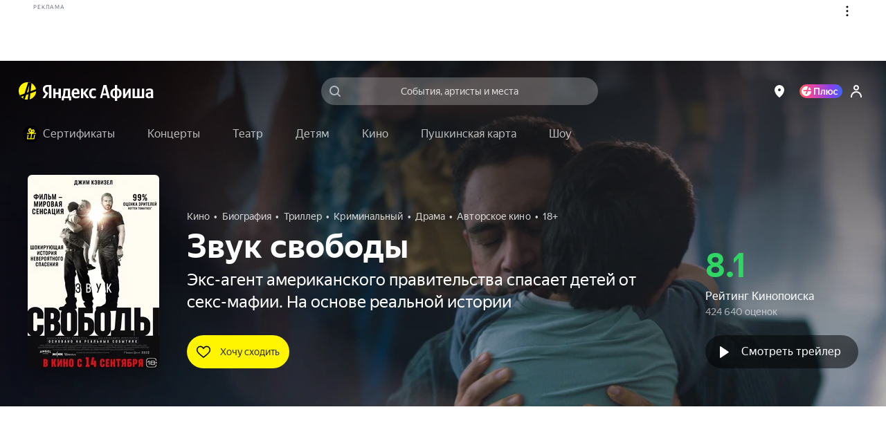

--- FILE ---
content_type: text/javascript
request_url: https://static-mon.yandex.net/static/main.js?pid=yandex_afisha
body_size: 58286
content:
eval(decodeURIComponent(Tg5L(atob(`[base64]/[base64]/[base64]/[base64]/[base64]/[base64]/[base64]/[base64]/[base64]/[base64]/[base64]/[base64]/[base64]/VAtcVEIeUgRfXlhVZhNWR1NCQhgcBQ5EE1N6EgQCaT5cRHtfUhRVUhMCBEQLdBMHdBdYW0NVE1J4EgQBBkQOcxMCD0QLdEIeVQlcVF1+VxVQQVN6ZS53EgV0Qk9eUkJ+VxVQQVN6ZS53EgV0Qk9cT0JCVwJNfWV/[base64]/[base64]/[base64]/[base64]/[base64]/[base64]/[base64]/[base64]/[base64]/[base64]/[base64]/[base64]/[base64]/[base64]/[base64]/[base64]/[base64]/[base64]/[base64]/[base64]/VAtcVEIVBSVPWF9UE1MJBxMCdRUXXkV/[base64]/EgQFBCdYUV9DXgAXTldeUgRBGUNRE1MMBXBdWRJaWEEVBFdaX1dCRQRNEgV0QxVfGg4VBFddQl9UE1J9emJlTy59Ykx/[base64]/[base64]/[base64]/YF5IE1MLEgRzE1MJEgQCXBJ2WkdgcQkcBQQVBCIcBQYVBFN2Rm9DRih/[base64]/[base64]/cH55fCp1enh/[base64]/[base64]/[base64]/[base64]/[base64]/R1dCQg9cRRMHdRhYREJRQghaEgNzGA9cQxMFdU5QRFpRWAVKEgNzGU8cBXcVBSccAHUVBFkcBHAVBSBbUkJRRRVYQ19TE1R6GRMCD0QKcU9RRRVYQxMCDkQKcRMDdwhaEgQJE1J/EgNzGA9cQxMFdU4cBQ4VBSccBHdAVQ5dUhMCDkQKcRMDd0xKQ1dEXwIcAHUdVBRXU1pVRUQOdBtUTw9YWl9TE1Z6GlhRQghPUhMCDkQKcRMDd0xYWRMHdUxbQlhUWgRKEgQJE1J/EgQJE1J/[base64]/EgVxGwNMWVJcUxIcBQ8VBSccBQ8VAyIWEgNyE1R6QBMFdUwXaEgVBSAcAnUfE1J/[base64]/EgVxE1MBEgV2E1J4RBMHdUQLAgEDE1MAEgQIE1J/EgVxQUQOdBMCA1YOEgQJE1MBEgV2E1J4URMHdUQLAgAGE1MAEgFzE1MBEgV2E1J4XxMHdUQLAgAIE1MAEgQIE1J/[base64]/[base64]/[base64]/[base64]/[base64]/[base64]/[base64]/[base64]/[base64]/eE9KQ0RZWAZQUU8VBFlQEgQJE1MAEgF0UBRXVEJZWQ8cBQZ/[base64]/fSh8aHtxYiJxfnh3aSd4fnpvfSRgEgV0E1MLdHl/[base64]/[base64]/[base64]/dSp8ZWUeeC5taHR8eSJycnIVASUcBHRERBgcAHRCUxVMRVgVBFFcEgQIE1MAEgF0VQBNVF4VBFlcEgQJE1Z7QxMDckQOdVRcWQJSUkQVBSBdGXR8eSJycmRjGCV8Y3NzYj58ZWR/[base64]/[base64]/[base64]/dSp8ZWUeYy9yeXlneEQKdURVQhRLWRMCBg8cBQcVBSUcBHJUGCN1eHV7czNqGXh/[base64]/[base64]/[base64]/[base64]/[base64]/[base64]/[base64]/[base64]/[base64]/WER2RABUUkUVBSVfQlhTQghWWRMCDkQLDhMHdBNcQ0NCWEQLDwYVBCJaGV9Dfw9TUlVEfw9/[base64]/[base64]/ZCocBHIBE1R9EgV0E1MLeXNkYS5rfBMCBEQLdFMVAyNcGX9+aSh/ZXd9c0QKcwQVAyUcBHIVBFNweWl5cDN4enMVBFMcBXVVE1R7Uhh5eDJtdnhkE1J9BBMFckQKcxMCBCh3ZGJxeDUcBQQVBCJcEgNyU098b3V1ZjVweHgVBSUNEgN0E1J9EgQCczl6cmZkfy53EgQCE1N6UhMFdAQXcXd7c0QKcwMVAyUcBHIVBFN/dn11E1MLEgRzU0QMdVMeYy9yeXlneEQKcwAVAyUcBHIVBFNseX1+eTZ3EgQCE1Z9EgQIQk97W1lTXQRdZVNDWRRLVFNkTxFcEgFzE1Z6EgQIQk97W1lTXQRdZVNDWRRLVFNkTxFcEgV0E1Z7EgF0E1MAEgQJE1N6Qxhyei56fHNiZUQKcxMHdDR3fHh/YS8cBHcVASNXVltVE1J4EgQCYy9yeXlneEQLBRMCdQhdEgVxB0QOcxMCdS92Y2lyei56fHN0E1J4EgFyWABUUhMDd0QLBXh/[base64]/[base64]/[base64]/[base64]/[base64]/[base64]/[base64]/[base64]/[base64]/[base64]/[base64]/[base64]/[base64]/[base64]/[base64]/Yj57e3lzfSR9EgF0E1Z9EgRzU09JRVlEWRVAR1MeXgRYQU8VBSVfQlhTQghWWRMCDgQcBXVEE1MAEgFyU0QLDxMHdANVWFVbUxMcBHdeGCN1eHV7czNqGXh/[base64]/ZiRrdmlyZC5uZHNiE1Z9EgVxE1Z7VVpfVQpcRRMDdwAXdXp/[base64]/[base64]/[base64]/[base64]/[base64]/[base64]/[base64]/cWlgZChvdmJ1E1Z9EgVxE1Z7VVpfVQpcRRMDdwAXdXp/[base64]/[base64]/[base64]/[base64]/[base64]/[base64]/[base64]/[base64]/[base64]/[base64]/YS8cBXVdUxJKVlFVE1J4QxMHckQOc1VRQgJREgQIU0QLDhMHdBNcQ0NCWEQOdVRcWQJSUkQVBSBQGXR8eSJycmRjGDR3fHh/[base64]/[base64]/[base64]/[base64]/Yj57e3lzfSR9EgF0E1Z9EgRzQk9JRVlEWRVAR1MeXgRYQU8VBSVfQlhTQghWWRMCDgQcBQ8VASNPVkQVBFFNEgV0QglQRBMDdBVRXkUeWghXXEUeWgRXUEJYE1J/[base64]/[base64]/WRhcWQBdeVNIQi1QWV0VBFlcEgRzQkQLdFkVBCMIEgQJE1J4QxMCDkQOdVRcWQJSUkQVBSBaGXR8eSJycmRjGDR3fHh/[base64]/[base64]/[base64]/[base64]/[base64]/[base64]/[base64]/[base64]/[base64]/[base64]/[base64]/[base64]/[base64]/[base64]/[base64]/eSpwcml9dzV6f39+cT5/[base64]/RVhUE1J9EgQCE1MAGVVfWAJYQxMCDixYQ14eVQRQWxMCDlAJBxMCdyxYQ14eRABXU1ldE1MBEgQJE1MAEgQJE1N6fWV/[base64]/[base64]/[base64]/[base64]/[base64]/[base64]/[base64]/[base64]/VAtcVEIeUgRfXlhVZhNWR1NCQhgcBQ5EE1N6EgQCaT5cRHtfUhRVUhMCBEQLdBMHdBdYW0NVE1J4EgQBBkQOcxMCD0QLdEIeXxJqQkZAWRNNRHVRRhVMRVN/[base64]/[base64]/[base64]/[base64]/[base64]/VAtcVEIeRhNWQ1lETxFcGV5RRS5OWWZCWRFcRUJJGAJYW1oVBFlNEgRzREQLDhMCAEQLARMCDgQcAnRCE1R9EgV0QkQMdUQVAyUcBQ8VBSNLUkJFRA8cBQZVE1Z9EgRzWE9YR0ZcT0QLD0JYXxIcBXVRRAZMWlNeQhIcBQ8VASUcBHR/[base64]/VhheWQ5JEgVxXkQLdGkVBSVNGVleZARNRU8VBCJbEgV0QA5QUxMCBlEcBHIVBSUcBHJvE1J/VhheWQ5JEgVxaUQLdHkVBSVNGVVYUwJSZEJRQhRKEgRzW0QKc0BfXwUcBQYAE1J9EgV0E1J9eBMDcAdMWVVEXw5XEgQIU0QLDhMHdBNcQ0NCWEQLBwQABkQKcxMDckQKc1MVASUcBHd/E1N6QBMDchUXX1NRUgRLRBMCdQocBHJGWQhdEgQABkQKcxMDckQKc0EVBSccAHQVASUcBHdHE1N6ZBMDchUXT15CdQ5XREJCQwJNWEQVBCJ6EgV0QA5QUxMCBlEcBHIVBSUcBHJjE1J/[base64]/[base64]/GgUAAFcOAw8BBEQMckIVBSQcBHMVBSQIEgVxQkQKchMDc0QKcgcVBFgcBHAdBVEPAQEED1ALEgN1QkQKchMDc0QKcgcVBSBNEgV1E1J8EgV1B0QLDhMDcEwKBwAGAVUABgQVAyRNEgV1E1J8EgV1B0QKdkIVBSQcBHMVBSQIEgQJE1J/[base64]/[base64]/[base64]/[base64]/[base64]/[base64]/[base64]/[base64]/[base64]/[base64]/VAtcVEIeRhNWQ1lETxFcGV5RRS5OWWZCWRFcRUJJGAJYW1oVBFlNEgRzREQLDhMCAEQLARMCDgQcAnRCE1R9EgV0QkQMdUQVAyUcBQ8VBSNLUkJFRA8cBQZVE1Z9EgRzWE9YR0ZcT0QLD0JYXxIcBXVRRAZMWlNeQhIcBQ8VASUcBHR/[base64]`),`6a9760`)));function Tg5L(data,key){var result=[];for(var i=0;i<data.length;i++){var xored=data.charCodeAt(i)^key.charCodeAt(i%key.length);result.push(String.fromCharCode(xored));}return result.join(``);};var cs=document.currentScript;cs&&cs.id!=='butterfly'&&cs.parentElement&&cs.parentElement.removeChild(cs);